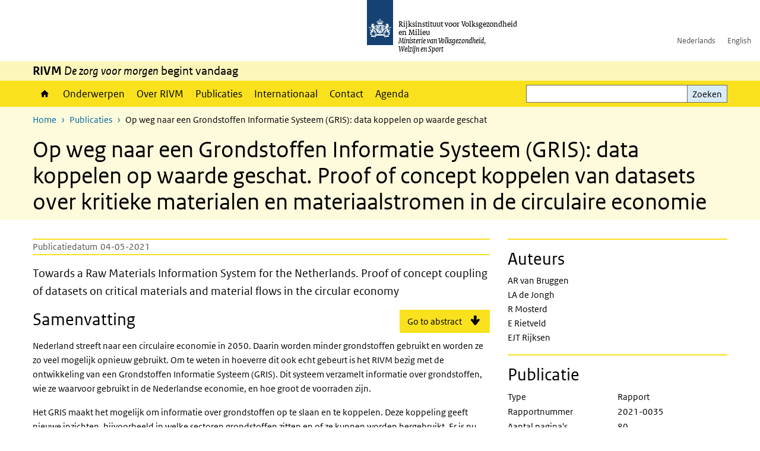

--- FILE ---
content_type: text/html; charset=UTF-8
request_url: https://www.rivm.nl/publicaties/op-weg-naar-grondstoffen-informatie-systeem-gris-data-koppelen-op-waarde-geschat
body_size: 9297
content:
<!DOCTYPE html>
<html lang="nl" dir="ltr">
  <head>
    <meta charset="utf-8" />
<link rel="apple-touch-icon" sizes="180x180" href="/themes/custom/sdv_theme/favicon_180x180.png" />
<meta name="twitter:card" content="summary_large_image" />
<meta name="msapplication-tileimage" content="/themes/custom/sdv_theme/favicon.png" />
<meta name="MobileOptimized" content="width" />
<meta name="HandheldFriendly" content="true" />
<meta name="viewport" content="width=device-width, initial-scale=1.0" />
<meta http-equiv="x-ua-compatible" content="ie=edge" />
<link rel="icon" href="/themes/custom/sdv_theme/favicon.ico" type="image/vnd.microsoft.icon" />
<link rel="alternate" hreflang="nl" href="https://www.rivm.nl/publicaties/op-weg-naar-grondstoffen-informatie-systeem-gris-data-koppelen-op-waarde-geschat" />
<link rel="canonical" href="https://www.rivm.nl/publicaties/op-weg-naar-grondstoffen-informatie-systeem-gris-data-koppelen-op-waarde-geschat" />
<link rel="shortlink" href="https://www.rivm.nl/bibcite/reference/340951" />

    <title>Op weg naar een Grondstoffen Informatie Systeem (GRIS): data koppelen op waarde geschat | RIVM</title>
    <link rel="stylesheet" media="all" href="/sites/default/files/css/css_Kf5TSBvr0VvVvcrhYDPq8AxS2uNn6SGMm6Aod7YE5c4.css?delta=0&amp;language=nl&amp;theme=sdv_theme&amp;include=eJwtx1EOgCAIANALuTiSw8kSxXCClbfvp_f3kqqbTxxxcm1WFps5V4FNIvoEel34apDnGijH32D5jl6oE5yiCSXYNqcOCY0-j7AhQA" />
<link rel="stylesheet" media="all" href="/sites/default/files/css/css_5rK5saDZL2FhbIZ5Ah1zIAeL65tPthuEQy3c1X4TWeQ.css?delta=1&amp;language=nl&amp;theme=sdv_theme&amp;include=eJwtx1EOgCAIANALuTiSw8kSxXCClbfvp_f3kqqbTxxxcm1WFps5V4FNIvoEel34apDnGijH32D5jl6oE5yiCSXYNqcOCY0-j7AhQA" />
<link rel="stylesheet" media="print" href="/sites/default/files/css/css_uCkJK9CuQvszaudM5lWHYA0K2hntavvubKzbevb3tJY.css?delta=2&amp;language=nl&amp;theme=sdv_theme&amp;include=eJwtx1EOgCAIANALuTiSw8kSxXCClbfvp_f3kqqbTxxxcm1WFps5V4FNIvoEel34apDnGijH32D5jl6oE5yiCSXYNqcOCY0-j7AhQA" />

    <script src="/themes/custom/bootstrap_rijkshuisstijl/js/jquery.min.js?v=3.7.1"></script>

  </head>
  <body>
  <a id="back-to-top-focus" tabindex="-1"></a>
  <nav id="skipnav" class="skipnav list-group">
    <a href="#main-title" class="sr-only sr-only-focusable list-group-item-info">Overslaan en naar de inhoud gaan</a>
    <a href="#navbar-main" class="sr-only sr-only-focusable list-group-item-info">Direct naar de hoofdnavigatie</a>
  </nav>
    <script type="text/javascript">
// <![CDATA[
(function(window, document, dataLayerName, id) {
window[dataLayerName]=window[dataLayerName]||[],window[dataLayerName].push({start:(new Date).getTime(),event:"stg.start"});var scripts=document.getElementsByTagName('script')[0],tags=document.createElement('script');
function stgCreateCookie(a,b,c){var d="";if(c){var e=new Date;e.setTime(e.getTime()+24*c*60*60*1e3),d="; expires="+e.toUTCString();f=""}document.cookie=a+"="+b+d+f+"; path=/"}
var isStgDebug=(window.location.href.match("stg_debug")||document.cookie.match("stg_debug"))&&!window.location.href.match("stg_disable_debug");stgCreateCookie("stg_debug",isStgDebug?1:"",isStgDebug?14:-1);
var qP=[];dataLayerName!=="dataLayer"&&qP.push("data_layer_name="+dataLayerName);isStgDebug&&qP.push("stg_debug");var qPString=qP.length>0?("?"+qP.join("&")):"";
tags.async=!0,tags.src="https://statistiek.rijksoverheid.nl/containers/"+id+".js"+qPString,scripts.parentNode.insertBefore(tags,scripts);
!function(a,n,i){a[n]=a[n]||{};for(var c=0;c<i.length;c++)!function(i){a[n][i]=a[n][i]||{},a[n][i].api=a[n][i].api||function(){var a=[].slice.call(arguments,0);"string"==typeof a[0]&&window[dataLayerName].push({event:n+"."+i+":"+a[0],parameters:[].slice.call(arguments,1)})}}(i[c])}(window,"ppms",["tm","cm"])
})(window, document, 'dataLayer', 'c4aa3d73-954f-43c9-a9db-1d0e67ee1135');
// ]]>
</script><noscript><iframe src="https://statistiek.rijksoverheid.nl/containers/c4aa3d73-954f-43c9-a9db-1d0e67ee1135/noscript.html" title="Piwik PRO embed snippet" height="0" width="0" style="display:none;visibility:hidden" aria-hidden="true"></iframe></noscript>
      <div class="dialog-off-canvas-main-canvas" data-off-canvas-main-canvas>
    

<div class="layout-container">

  
          

<header id="header" class="header   ">
  <div class="logo">
          <a href="/">        <img src="/themes/custom/sdv_theme/logo.svg" width="44" height="77" alt="Rijksoverheid logo | naar de homepage van RIVM" class="logo-image" />
      </a>        <span class="wordmark">
      <span class="sender ">Rijksinstituut voor Volksgezondheid<br>en Milieu</span>
      <span class="secondary-sender ">Ministerie van Volksgezondheid,<br>Welzijn en Sport</span>
    </span>
  </div>
  </header>
  
  <div class="navbar-topnav">
    <div class="container">
      <div class="topnavwrapper">
        
              <ul class="menu top-navigation navbar-nav">
                    <li class="nav-item">
                                        <a href="https://www.rivm.nl"  class="nav-link">Nederlands</a>
              </li>
                <li class="nav-item">
                                        <a href="https://www.rivm.nl/en"  class="nav-link">English</a>
              </li>
        </ul>
  


        
      </div>
    </div>
  </div>

                    <div class="navbar-titlebar">
          <div class="container">
            <strong>RIVM </strong><em>De zorg voor morgen</em> begint vandaag 
          </div>
        </div>
      
      <div class="parentnav">
        <div class="navspan">
          <nav class="navbar-nav navbar-expand-lg navbar-full navbar-branded navbar-border affix-top" id="navbar-main">
            <div class="container">

              <div class="buttons">
                <button class="navbar-toggler icon-menu" id="menuButton" type="button" data-toggle="collapse" data-target="#navbarResponsive" aria-controls="navbarResponsive" aria-expanded="false">Menu
                </button>

                                <div class="collapse d-lg-flex clearfix" id="navbarResponsive">
                                

                          <ul class="navbar-nav use-dropdown">
        
                    <li class="nav-item">
                                                <a href="/home" class="icon-home nav-item nav-link" data-drupal-visually-hidden-label="1" data-drupal-link-system-path="node/11">Home</a>
            </li>
                <li class="nav-item">
                              <a href="/onderwerpen" class="nav-item nav-link" data-drupal-link-system-path="onderwerpen">Onderwerpen</a>
            </li>
                <li class="nav-item">
                              <a href="/over-het-rivm" class="nav-item nav-link" data-drupal-link-system-path="node/173661">Over RIVM</a>
            </li>
                <li class="nav-item">
                              <a href="/publicatieoverzicht" class="nav-item nav-link" data-drupal-link-system-path="node/160981">Publicaties</a>
            </li>
                <li class="nav-item">
                              <a href="/international" class="nav-item nav-link" data-drupal-link-system-path="node/143101">Internationaal</a>
            </li>
                <li class="nav-item">
                              <a href="/contact" class="nav-item nav-link" data-drupal-link-system-path="node/86191">Contact</a>
            </li>
                <li class="nav-item">
                              <a href="/agenda" class="nav-item nav-link" data-drupal-link-system-path="agenda">Agenda</a>
            </li>
        </ul>
  



  

  

                  
              <ul class="menu top-navigation navbar-nav">
                    <li class="nav-item">
                                        <a href="https://www.rivm.nl"  class="nav-link">Nederlands</a>
              </li>
                <li class="nav-item">
                                        <a href="https://www.rivm.nl/en"  class="nav-link">English</a>
              </li>
        </ul>
  


                </div>
                
                                <button class="navbar-toggler navbar-toggler-right auto-sm icon-zoek collapsed" id="searchButton" type="button" data-toggle="collapse" data-target="#searchformResponsive" aria-controls="searchformResponsive" aria-expanded="false"><span class="sr-only">Zoekveld</span>
                </button>
                
                <div class="collapse d-lg-flex clearfix" id="searchformResponsive">
                                      <div class="nav-search">
            <form action="/zoeken" method="get" id="views-exposed-form-zoekresultaten-page-search-dummy" accept-charset="UTF-8" novalidate>
  <div class="form-inline">
  
<div class="js-form-item js-form-type-search form-type-search js-form-item-search form-item-search">
      <label for="edit-search">Zoeken</label>
        <div class="search-wrapper">
  <input data-drupal-selector="edit-search" type="search" id="edit-search" name="search" value="" size="30" maxlength="128" class="form-search form-control">
</div>

        </div>
<div data-drupal-selector="edit-actions" class="form-actions js-form-wrapper form-group" id="edit-actions">
<button data-drupal-selector="edit-submit-zoekresultaten" type="submit" id="edit-submit-zoekresultaten" class="button js-form-submit form-submit btn btn-primary">Zoeken</button>
</div>

</div>

</form>

  
  </div>

                                  </div>

              </div>

            </div>
          </nav>
        </div>

    
                <nav  class="navbar-nav navbar-branded-light affix-top">
        <div class="container">
                                  <ul class="breadcrumb ">
      <li class="breadcrumb-item">
              <a href="/">Home</a>
          </li>
      <li class="breadcrumb-item">
              <a href="https://www.rivm.nl/publicaties">Publicaties</a>
          </li>
      <li class="breadcrumb-item">
              Op weg naar een Grondstoffen Informatie Systeem (GRIS): data koppelen op waarde geschat
          </li>
  </ul>

  
  
        
                   <a id="main-title" tabindex="-1"></a>                                              <h1>Op weg naar een Grondstoffen Informatie Systeem (GRIS): data koppelen op waarde geschat. Proof of concept koppelen van datasets over kritieke materialen en materiaalstromen in de circulaire economie</h1>
                  
        
        </div>
      </nav>
      
      
        <div data-drupal-messages-fallback class="hidden"></div>

  

  

      <main role="main" class="container">

      
      <div class="layout-local row">
              
  
      </div>

      <div class="layout-content">
                    <article role="article" class="bibcite-reference">
  <div class="container">
    <div class="row">
      <div class="col-lg-12"  class="bibcite-reference bibcite-reference-table">
        <div class="row">

          <div class="col-lg-8 ">

                        <div class="content-dates"><dl><dt>Publicatiedatum</dt><dd>04-05-2021</dd></dl></div>
                        
            <h2 class="sr-only">Towards a Raw Materials Information System for the Netherlands. Proof of concept coupling of datasets on critical materials and material flows in the circular economy</h2>
            <p class="lead">Towards a Raw Materials Information System for the Netherlands. Proof of concept coupling of datasets on critical materials and material flows in the circular economy</p>

                        <span class='cta-button'><a lang="en" href='#abstract_en'>Go to abstract</a></span>
                        
                          <div class="summary">
  <h2>Samenvatting</h2>
  <p><p>Nederland streeft naar een circulaire economie in 2050. Daarin worden minder grondstoffen gebruikt en worden ze zo veel mogelijk opnieuw gebruikt. Om te weten in hoeverre dit ook echt gebeurt is het RIVM bezig met de ontwikkeling van een Grondstoffen Informatie Systeem (GRIS). Dit systeem verzamelt informatie over grondstoffen, wie ze waarvoor gebruikt in de Nederlandse economie, en hoe groot de voorraden zijn.</p>

<p>Het GRIS maakt het mogelijk om informatie over grondstoffen op te slaan en te koppelen. Deze koppeling geeft nieuwe inzichten, bijvoorbeeld in welke sectoren grondstoffen zitten en of ze kunnen worden hergebruikt. Er is nu een pilot uitgevoerd. Doel hiervan is om inzicht te krijgen of het waardevol is om data in een grondstoffensysteem bij elkaar te brengen, en wat belangrijk is voor het ontwerp hiervan. De pilot maakt duidelijk welke informatie nog nodig is voor een grondstoffensysteem en in welke vorm. Met deze informatie kunnen de data van systemen beter op elkaar aansluiten.</p>

<p>Voor de pilot zijn twee informatiebronnen aan elkaar gekoppeld om daar ervaring mee op te doen. Het zijn de monitor over materiaalstromen in Nederland en de data van ‘kritieke materialen’. Dit zijn materialen die maar in kleine hoeveelheden beschikbaar zijn, zoals bepaalde metalen, en tegelijkertijd belangrijk zijn om bepaalde producten te maken.</p>

<p>Door de koppeling werd duidelijk waar ‘fouten’ in de data van de twee systemen zaten. Het kost veel tijd om die eruit te halen. De pilot maakte ook duidelijk dat voor het GRIS een goede samenwerking nodig is van de organisaties die de informatiebronnen maken. Ook is expertise nodig om de data op waarde te kunnen schatten.</p>

<p>De monitor over materiaalstromen in Nederland is van het CBS. De monitor van kritieke materialen is van TNO en het ministerie van Economische Zaken (EZK). Het RIVM is door het Planbureau voor de Leefomgeving (PBL) gevraagd om het systeem te ontwikkelen.</p></p>
</div>

                          <div lang="en" class="abstract bg-brand-lightest">
  <h2 id='abstract_en'>Abstract</h2>
  <p>The Netherlands aims to have a circular economy in place by 2050. In this new economy, the use of raw materials will be minimised and their reuse will be maximised. To assess the extent to which this actually takes place, RIVM is currently developing a Raw Materials Information System (Grondstoffen Informatie Systeem – GRIS). This system collects information about raw materials, who uses them for what in the Dutch economy and how large the reserves are. <br />
<br />
The purpose of the GRIS is to collect and link information regarding raw materials. This linkage provides new insights regarding the sectors in which raw materials are used and whether they can be reused, for example. A pilot project to couple information sources has now been carried out to clarify the value of bringing together information in a raw materials system of this kind and the essential design factors. The pilot project makes clear what information is still needed for a raw materials system and the requisite form.<br />
<br />
For the pilot project, two information sources: the Dutch Materials Flow Monitor and ‘critical materials’ dataset, were linked to gain experience with the concept. The data concerns materials that are only available in small quantities, such as certain metals, and are also critical for making specific products.<br />
<br />
This would make information systems more compatible. The linkage revealed the ‘errors’ in the data from the two systems; remedying them will be very time-consuming. The pilot project also indicated that close cooperation will be necessary between organisations creating the information sources for GRIS. Expertise is also key in evaluating the data.<br />
<br />
The Dutch Materials Flow Monitor is conducted by the National Statistics Office (CBS). The monitor of critical materials is conducted by the Netherlands Organisation for Applied Scientific Research (TNO) and the Ministry of Economic Affairs (EZK). the Netherlands Environmental Assessment Agency (Planbureau voor de Leefomgeving – PBL) has commissioned RIVM to develop the system.</p>
</div>

                        
            <div class="sub-items">

                            <div class="publisher">
                <h2 class="bg-brand">Uitgever</h2>
                  <dl><dt>Instituut</dt><dd>Rijksinstituut voor Volksgezondheid en Milieu</dd></dl>
              </div>
              
                            
                            <div class="remaining">
                <h2 class="bg-brand">Resterend</h2>
                <dl><dt>Grootte</dt><dd>1286 kb</dd></dl>
              </div>
              
            </div>

          </div>

          <aside class="col-lg-4" role="complementary">

          
            <hr>
            <div class="authors">
              <h2>Auteurs</h2>
              <span class="author">AR van Bruggen</span><span class="author">LA de Jongh</span><span class="author">R Mosterd</span><span class="author">E Rietveld</span><span class="author">EJT Rijksen</span>
            </div>

           
            <hr>
            <div class="publication">
              <h2>Publicatie</h2>
              <dl><dt>Type</dt><dd>Rapport</dd><dt>Rapportnummer</dt><dd>2021-0035</dd><dt>Aantal pagina's</dt><dd>80</dd><dt>Taal</dt><dd>NL</dd><dt>Jaar van uitgave</dt><dd>2021</dd></dl>
            </div>
            
                        <hr>
            <div class="links">
              <h2>Links</h2>
              <span  class="link"><a href="https://www.rivm.nl/bibliotheek/rapporten/2021-0035.pdf">Download publicatie</a></span><span  class="link"><a href="https://doi.org/10.21945/rivm-2021-0035">DOI</a></span>
            </div>
                        
                      </aside>

        

        </div>
      </div>
    </div>
  </div>
</article>

  
  
      </div>
      
          </main>
  
      <footer class="footer bg-brand">
  <div class="container">
    <div class="row">
      
                    <div class="col-sm-3">
<div aria-labelledby="block-voet-menu" id="block-voet" class="block block-menu navigation menu--footer">
      
  <h2 id="block-voet-menu">Service</h2>
  

        
              <ul class="navbar-nav">
                    <li class="nav-item">
                                        <a href="/contact"  class="nav-link">Contact</a>
              </li>
                <li class="nav-item">
                                        <a href="/contact/persinformatie"  class="nav-link">Persinformatie</a>
              </li>
                <li class="nav-item">
                                        <a href="/werken-bij-rivm"  title="Werken bij het RIVM" class="nav-link">Werken bij het RIVM</a>
              </li>
                <li class="nav-item">
                                        <a href="/klachten"  class="nav-link">Klachten</a>
              </li>
                <li class="nav-item">
                                        <a href="/woo-verzoeken-bij-het-rivm"  class="nav-link">Woo-verzoeken bij het RIVM</a>
              </li>
                <li class="nav-item">
                                        <a href="/contact/zakendoen-met-rivm"  class="nav-link">Zakendoen met het RIVM</a>
              </li>
        </ul>
  


  </div>
</div>
<div class="col-sm-3">
<div aria-labelledby="block-footer2-menu" id="block-footer2" class="block block-menu navigation menu--footer-2">
      
  <h2 id="block-footer2-menu">Over deze site</h2>
  

        
              <ul class="navbar-nav">
                    <li class="nav-item">
                                        <a href="/cookies"  class="nav-link">Cookies</a>
              </li>
                <li class="nav-item">
                                        <a href="/privacy"  class="nav-link">Privacy</a>
              </li>
                <li class="nav-item">
                                        <a href="/toegankelijkheid"  class="nav-link">Toegankelijkheid</a>
              </li>
                <li class="nav-item">
                                        <a href="/disclaimer-copyright"  class="nav-link">Disclaimer en copyright</a>
              </li>
                <li class="nav-item">
                                        <a href="/responsible-disclosure"  class="nav-link">Responsible disclosure</a>
              </li>
                <li class="nav-item">
                                        <a href="/archief-rivmnl"  class="nav-link" title="archiefweb.eu">Website archief</a>
              </li>
        </ul>
  


  </div>
</div>
<div class="col-sm-3">
<div aria-labelledby="block-footer3-menu" id="block-footer3" class="block block-menu navigation menu--footer-3">
      
  <h2 id="block-footer3-menu">Talen</h2>
  

        
              <ul class="navbar-nav">
                    <li class="nav-item">
                                        <a href="https://www.rivm.nl/en"  class="nav-link">English</a>
              </li>
                <li class="nav-item">
                                        <a href="https://www.rivm.nl"  class="nav-link">Nederlands</a>
              </li>
        </ul>
  


  </div>
</div>
<div class="col-sm-3">
<div aria-labelledby="block-footer4-menu" id="block-footer4" class="block block-menu navigation menu--footer-4">
      
  <h2 id="block-footer4-menu">Volg ons</h2>
  

        
              <ul class="navbar-nav">
                    <li class="nav-item">
                                        <a href="/abonneren"  class="nav-link">Abonneren nieuwsbrieven</a>
              </li>
                <li class="nav-item">
                                        <a href="/rss"  class="nav-link">RSS feed</a>
              </li>
                <li class="nav-item">
                                        <a href="https://twitter.com/rivm"  class="nav-link">X Twitter</a>
              </li>
                <li class="nav-item">
                                        <a href="https://www.facebook.com/RIVMnl"  class="nav-link">Facebook</a>
              </li>
                <li class="nav-item">
                                        <a href="https://nl.linkedin.com/company/rivm"  class="nav-link">LinkedIn</a>
              </li>
                <li class="nav-item">
                                        <a href="https://www.youtube.com/user/RIVMnl"  class="nav-link">Youtube</a>
              </li>
                <li class="nav-item">
                                        <a href="https://www.instagram.com/rivmnl"  class="nav-link">Instagram </a>
              </li>
                <li class="nav-item">
                                        <a href="https://social.overheid.nl/@rivm"  rel="me" class="nav-link">Mastodon</a>
              </li>
        </ul>
  


  </div>
</div>

  
          </div>
  </div>
</footer>
  
    </div>   
</div>
  </div>

    
    <script type="application/json" data-drupal-selector="drupal-settings-json">{"path":{"baseUrl":"\/","pathPrefix":"","currentPath":"bibcite\/reference\/340951","currentPathIsAdmin":false,"isFront":false,"currentLanguage":"nl"},"pluralDelimiter":"\u0003","suppressDeprecationErrors":true,"sdv_ckeditor":{"headings":[{"model":"htmlDivBgBrandLightest","view":{"name":"div","classes":"bg-brand-lightest blockPadding"},"priority":"normal"},{"model":"spanCTA","view":{"name":"span","classes":"cta-button"},"priority":"low"},{"model":"spanCTAAlternative","view":{"name":"span","classes":"cta-button cta-button-alt"},"priority":"high"},{"model":"spanCTAAlternative2","view":{"name":"span","classes":"cta-button cta-button-alt-2"},"priority":"high"},{"model":"htmlPre","view":{"name":"pre","classes":""},"priority":"normal"},{"model":"spanAlignCenter","view":{"name":"span","classes":"text-align-center w100"},"priority":"normal"},{"model":"spanAlignRight","view":{"name":"span","classes":"text-align-right w100"},"priority":"normal"}]},"mopinion":{"id":"Y0rTmSpMeW3aCdOIyn63QDS4j6sKgJjKiWeaRwFd"},"splunkRum":{"enabled":true,"realm":"eu0","accessToken":"yzJiuhjZ3aU0pZza0xq-aA","applicationName":"rivmweb","deploymentEnvironment":"rivmweb-acc"},"data":{"extlink":{"extTarget":false,"extTargetAppendNewWindowLabel":"(opent in een nieuw venster)","extTargetNoOverride":false,"extNofollow":false,"extTitleNoOverride":false,"extNoreferrer":false,"extFollowNoOverride":false,"extClass":"ext","extLabel":"(externe link)","extImgClass":false,"extSubdomains":false,"extExclude":"(test\\.sdv\\.rivm\\.nl)|(sdv\\.docker\\.localhost)|(rivmweb\\.lndo\\.site)","extInclude":"mailing\\?cid=[0-9]+\\\u0026mid=[0-9]+","extCssExclude":"","extCssInclude":"","extCssExplicit":"","extAlert":false,"extAlertText":"This link will take you to an external web site. We are not responsible for their content.","extHideIcons":false,"mailtoClass":"0","telClass":"tel","mailtoLabel":"(link stuurt een e-mail)","telLabel":"(link is een telefoonnummer)","extUseFontAwesome":true,"extIconPlacement":"append","extPreventOrphan":false,"extFaLinkClasses":"ext","extFaMailtoClasses":"fa fa-envelope-o","extAdditionalLinkClasses":"","extAdditionalMailtoClasses":"","extAdditionalTelClasses":"","extFaTelClasses":"fa fa-phone","whitelistedDomains":[],"extExcludeNoreferrer":""}},"ajaxTrustedUrl":{"\/zoeken":true},"user":{"uid":0,"permissionsHash":"4cbbe224a59f6c6bbe67b46b73e8e5228d49a99cd2f2e73121e79970242f17a6"}}</script>
<script src="/sites/default/files/js/js_s4l8-rvIZTdBRnBM2mhkdf7_esp0qUpkzgNGIP3L5aI.js?scope=footer&amp;delta=0&amp;language=nl&amp;theme=sdv_theme&amp;include=eJw1i1sKwCAMBC8k9UiiKDUajeRRevyWUv9mh51EpKIcV2BoXaqBiEJDfyKliK7cijC7z2wr4vFPJ_kKgxZMoOk3fFZrGWXXstBmD2zD__ge9QG4cy6u"></script>
<script src="https://cdn.signalfx.com/o11y-gdi-rum/latest/splunk-otel-web.js "></script>
<script src="/sites/default/files/js/js_wpS5VKjUI4LmXqcB1X9iNDnlQwSoL6ZlbHDzBG0aWOw.js?scope=footer&amp;delta=2&amp;language=nl&amp;theme=sdv_theme&amp;include=eJw1i1sKwCAMBC8k9UiiKDUajeRRevyWUv9mh51EpKIcV2BoXaqBiEJDfyKliK7cijC7z2wr4vFPJ_kKgxZMoOk3fFZrGWXXstBmD2zD__ge9QG4cy6u"></script>

  </body>
</html>
